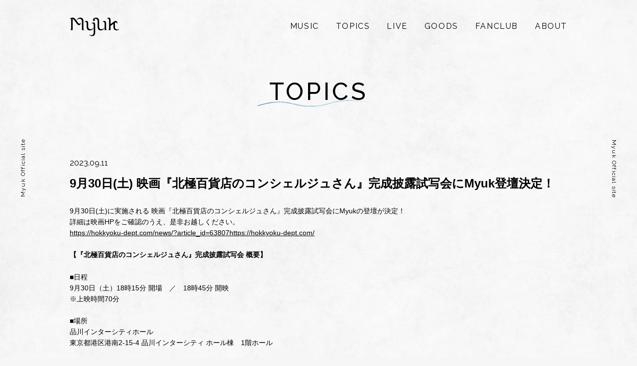

--- FILE ---
content_type: text/html; charset=UTF-8
request_url: https://myuk.jp/621/
body_size: 7421
content:
<!DOCTYPE html>
<html lang="ja" class="no-js">
<head>
  <title>9月30日(土) 映画『北極百貨店のコンシェルジュさん』完成披露試写会にMyuk登壇決定！  |  Myuk</title>
<meta charset="UTF-8">
<meta name="viewport" content="width=device-width, initial-scale=1">
<meta http-equiv='X-UA-Compatible' content='IE=edge,chrome=1' >
<meta name='description' content='シンガーソングライターとして活動していた熊川みゆの音楽プロジェクト。これまで自身のみで作曲と表現活動を行っていたが、様々な音楽表現を吸収し、その表現の幅を広げるべく、ソロプロジェクトとしてのMyukの活動をスタート。' >
<meta name='keywords' content='ミューク,熊川みゆ,kumamiyu,Miyu Kumagawa,ソロ,COLOURS' >
<meta name='robots' content='index,follow' >
<meta name='googlebot' content='index,follow,archive' >
<meta name="twitter:card" content="summary_large_image" />
<meta property='og:type' content='website' >
<meta property='og:locale' content='ja_JP' >
<meta property="og:description" content="">
<meta property="og:title" content="9月30日(土) 映画『北極百貨店のコンシェルジュさん』完成披露試写会にMyuk登壇決定！">
<meta property="og:url" content="https://myuk.jp/621/">
<meta property="og:type" content="article">
<meta property="og:image" content="https://myuk.jp/ogp.png">
<link rel="shortcut icon" href="https://myuk.jp/wp/wp-content/themes/myuk202012/assets/img/favicon.png" type="image/png">
<script>(function(html){html.className = html.className.replace(/\bno-js\b/,'js')})(document.documentElement);</script>
<meta name='robots' content='max-image-preview:large' />
<link rel="alternate" type="application/rss+xml" title="Myuk &raquo; フィード" href="https://myuk.jp/feed/" />
<link rel="alternate" type="application/rss+xml" title="Myuk &raquo; コメントフィード" href="https://myuk.jp/comments/feed/" />
<link rel="alternate" type="application/rss+xml" title="Myuk &raquo; 9月30日(土) 映画『北極百貨店のコンシェルジュさん』完成披露試写会にMyuk登壇決定！ のコメントのフィード" href="https://myuk.jp/621/feed/" />
<style id='wp-img-auto-sizes-contain-inline-css' type='text/css'>
img:is([sizes=auto i],[sizes^="auto," i]){contain-intrinsic-size:3000px 1500px}
/*# sourceURL=wp-img-auto-sizes-contain-inline-css */
</style>
<style id='wp-block-library-inline-css' type='text/css'>
:root{--wp-block-synced-color:#7a00df;--wp-block-synced-color--rgb:122,0,223;--wp-bound-block-color:var(--wp-block-synced-color);--wp-editor-canvas-background:#ddd;--wp-admin-theme-color:#007cba;--wp-admin-theme-color--rgb:0,124,186;--wp-admin-theme-color-darker-10:#006ba1;--wp-admin-theme-color-darker-10--rgb:0,107,160.5;--wp-admin-theme-color-darker-20:#005a87;--wp-admin-theme-color-darker-20--rgb:0,90,135;--wp-admin-border-width-focus:2px}@media (min-resolution:192dpi){:root{--wp-admin-border-width-focus:1.5px}}.wp-element-button{cursor:pointer}:root .has-very-light-gray-background-color{background-color:#eee}:root .has-very-dark-gray-background-color{background-color:#313131}:root .has-very-light-gray-color{color:#eee}:root .has-very-dark-gray-color{color:#313131}:root .has-vivid-green-cyan-to-vivid-cyan-blue-gradient-background{background:linear-gradient(135deg,#00d084,#0693e3)}:root .has-purple-crush-gradient-background{background:linear-gradient(135deg,#34e2e4,#4721fb 50%,#ab1dfe)}:root .has-hazy-dawn-gradient-background{background:linear-gradient(135deg,#faaca8,#dad0ec)}:root .has-subdued-olive-gradient-background{background:linear-gradient(135deg,#fafae1,#67a671)}:root .has-atomic-cream-gradient-background{background:linear-gradient(135deg,#fdd79a,#004a59)}:root .has-nightshade-gradient-background{background:linear-gradient(135deg,#330968,#31cdcf)}:root .has-midnight-gradient-background{background:linear-gradient(135deg,#020381,#2874fc)}:root{--wp--preset--font-size--normal:16px;--wp--preset--font-size--huge:42px}.has-regular-font-size{font-size:1em}.has-larger-font-size{font-size:2.625em}.has-normal-font-size{font-size:var(--wp--preset--font-size--normal)}.has-huge-font-size{font-size:var(--wp--preset--font-size--huge)}.has-text-align-center{text-align:center}.has-text-align-left{text-align:left}.has-text-align-right{text-align:right}.has-fit-text{white-space:nowrap!important}#end-resizable-editor-section{display:none}.aligncenter{clear:both}.items-justified-left{justify-content:flex-start}.items-justified-center{justify-content:center}.items-justified-right{justify-content:flex-end}.items-justified-space-between{justify-content:space-between}.screen-reader-text{border:0;clip-path:inset(50%);height:1px;margin:-1px;overflow:hidden;padding:0;position:absolute;width:1px;word-wrap:normal!important}.screen-reader-text:focus{background-color:#ddd;clip-path:none;color:#444;display:block;font-size:1em;height:auto;left:5px;line-height:normal;padding:15px 23px 14px;text-decoration:none;top:5px;width:auto;z-index:100000}html :where(.has-border-color){border-style:solid}html :where([style*=border-top-color]){border-top-style:solid}html :where([style*=border-right-color]){border-right-style:solid}html :where([style*=border-bottom-color]){border-bottom-style:solid}html :where([style*=border-left-color]){border-left-style:solid}html :where([style*=border-width]){border-style:solid}html :where([style*=border-top-width]){border-top-style:solid}html :where([style*=border-right-width]){border-right-style:solid}html :where([style*=border-bottom-width]){border-bottom-style:solid}html :where([style*=border-left-width]){border-left-style:solid}html :where(img[class*=wp-image-]){height:auto;max-width:100%}:where(figure){margin:0 0 1em}html :where(.is-position-sticky){--wp-admin--admin-bar--position-offset:var(--wp-admin--admin-bar--height,0px)}@media screen and (max-width:600px){html :where(.is-position-sticky){--wp-admin--admin-bar--position-offset:0px}}

/*# sourceURL=wp-block-library-inline-css */
</style><style id='global-styles-inline-css' type='text/css'>
:root{--wp--preset--aspect-ratio--square: 1;--wp--preset--aspect-ratio--4-3: 4/3;--wp--preset--aspect-ratio--3-4: 3/4;--wp--preset--aspect-ratio--3-2: 3/2;--wp--preset--aspect-ratio--2-3: 2/3;--wp--preset--aspect-ratio--16-9: 16/9;--wp--preset--aspect-ratio--9-16: 9/16;--wp--preset--color--black: #000000;--wp--preset--color--cyan-bluish-gray: #abb8c3;--wp--preset--color--white: #ffffff;--wp--preset--color--pale-pink: #f78da7;--wp--preset--color--vivid-red: #cf2e2e;--wp--preset--color--luminous-vivid-orange: #ff6900;--wp--preset--color--luminous-vivid-amber: #fcb900;--wp--preset--color--light-green-cyan: #7bdcb5;--wp--preset--color--vivid-green-cyan: #00d084;--wp--preset--color--pale-cyan-blue: #8ed1fc;--wp--preset--color--vivid-cyan-blue: #0693e3;--wp--preset--color--vivid-purple: #9b51e0;--wp--preset--gradient--vivid-cyan-blue-to-vivid-purple: linear-gradient(135deg,rgb(6,147,227) 0%,rgb(155,81,224) 100%);--wp--preset--gradient--light-green-cyan-to-vivid-green-cyan: linear-gradient(135deg,rgb(122,220,180) 0%,rgb(0,208,130) 100%);--wp--preset--gradient--luminous-vivid-amber-to-luminous-vivid-orange: linear-gradient(135deg,rgb(252,185,0) 0%,rgb(255,105,0) 100%);--wp--preset--gradient--luminous-vivid-orange-to-vivid-red: linear-gradient(135deg,rgb(255,105,0) 0%,rgb(207,46,46) 100%);--wp--preset--gradient--very-light-gray-to-cyan-bluish-gray: linear-gradient(135deg,rgb(238,238,238) 0%,rgb(169,184,195) 100%);--wp--preset--gradient--cool-to-warm-spectrum: linear-gradient(135deg,rgb(74,234,220) 0%,rgb(151,120,209) 20%,rgb(207,42,186) 40%,rgb(238,44,130) 60%,rgb(251,105,98) 80%,rgb(254,248,76) 100%);--wp--preset--gradient--blush-light-purple: linear-gradient(135deg,rgb(255,206,236) 0%,rgb(152,150,240) 100%);--wp--preset--gradient--blush-bordeaux: linear-gradient(135deg,rgb(254,205,165) 0%,rgb(254,45,45) 50%,rgb(107,0,62) 100%);--wp--preset--gradient--luminous-dusk: linear-gradient(135deg,rgb(255,203,112) 0%,rgb(199,81,192) 50%,rgb(65,88,208) 100%);--wp--preset--gradient--pale-ocean: linear-gradient(135deg,rgb(255,245,203) 0%,rgb(182,227,212) 50%,rgb(51,167,181) 100%);--wp--preset--gradient--electric-grass: linear-gradient(135deg,rgb(202,248,128) 0%,rgb(113,206,126) 100%);--wp--preset--gradient--midnight: linear-gradient(135deg,rgb(2,3,129) 0%,rgb(40,116,252) 100%);--wp--preset--font-size--small: 13px;--wp--preset--font-size--medium: 20px;--wp--preset--font-size--large: 36px;--wp--preset--font-size--x-large: 42px;--wp--preset--spacing--20: 0.44rem;--wp--preset--spacing--30: 0.67rem;--wp--preset--spacing--40: 1rem;--wp--preset--spacing--50: 1.5rem;--wp--preset--spacing--60: 2.25rem;--wp--preset--spacing--70: 3.38rem;--wp--preset--spacing--80: 5.06rem;--wp--preset--shadow--natural: 6px 6px 9px rgba(0, 0, 0, 0.2);--wp--preset--shadow--deep: 12px 12px 50px rgba(0, 0, 0, 0.4);--wp--preset--shadow--sharp: 6px 6px 0px rgba(0, 0, 0, 0.2);--wp--preset--shadow--outlined: 6px 6px 0px -3px rgb(255, 255, 255), 6px 6px rgb(0, 0, 0);--wp--preset--shadow--crisp: 6px 6px 0px rgb(0, 0, 0);}:where(.is-layout-flex){gap: 0.5em;}:where(.is-layout-grid){gap: 0.5em;}body .is-layout-flex{display: flex;}.is-layout-flex{flex-wrap: wrap;align-items: center;}.is-layout-flex > :is(*, div){margin: 0;}body .is-layout-grid{display: grid;}.is-layout-grid > :is(*, div){margin: 0;}:where(.wp-block-columns.is-layout-flex){gap: 2em;}:where(.wp-block-columns.is-layout-grid){gap: 2em;}:where(.wp-block-post-template.is-layout-flex){gap: 1.25em;}:where(.wp-block-post-template.is-layout-grid){gap: 1.25em;}.has-black-color{color: var(--wp--preset--color--black) !important;}.has-cyan-bluish-gray-color{color: var(--wp--preset--color--cyan-bluish-gray) !important;}.has-white-color{color: var(--wp--preset--color--white) !important;}.has-pale-pink-color{color: var(--wp--preset--color--pale-pink) !important;}.has-vivid-red-color{color: var(--wp--preset--color--vivid-red) !important;}.has-luminous-vivid-orange-color{color: var(--wp--preset--color--luminous-vivid-orange) !important;}.has-luminous-vivid-amber-color{color: var(--wp--preset--color--luminous-vivid-amber) !important;}.has-light-green-cyan-color{color: var(--wp--preset--color--light-green-cyan) !important;}.has-vivid-green-cyan-color{color: var(--wp--preset--color--vivid-green-cyan) !important;}.has-pale-cyan-blue-color{color: var(--wp--preset--color--pale-cyan-blue) !important;}.has-vivid-cyan-blue-color{color: var(--wp--preset--color--vivid-cyan-blue) !important;}.has-vivid-purple-color{color: var(--wp--preset--color--vivid-purple) !important;}.has-black-background-color{background-color: var(--wp--preset--color--black) !important;}.has-cyan-bluish-gray-background-color{background-color: var(--wp--preset--color--cyan-bluish-gray) !important;}.has-white-background-color{background-color: var(--wp--preset--color--white) !important;}.has-pale-pink-background-color{background-color: var(--wp--preset--color--pale-pink) !important;}.has-vivid-red-background-color{background-color: var(--wp--preset--color--vivid-red) !important;}.has-luminous-vivid-orange-background-color{background-color: var(--wp--preset--color--luminous-vivid-orange) !important;}.has-luminous-vivid-amber-background-color{background-color: var(--wp--preset--color--luminous-vivid-amber) !important;}.has-light-green-cyan-background-color{background-color: var(--wp--preset--color--light-green-cyan) !important;}.has-vivid-green-cyan-background-color{background-color: var(--wp--preset--color--vivid-green-cyan) !important;}.has-pale-cyan-blue-background-color{background-color: var(--wp--preset--color--pale-cyan-blue) !important;}.has-vivid-cyan-blue-background-color{background-color: var(--wp--preset--color--vivid-cyan-blue) !important;}.has-vivid-purple-background-color{background-color: var(--wp--preset--color--vivid-purple) !important;}.has-black-border-color{border-color: var(--wp--preset--color--black) !important;}.has-cyan-bluish-gray-border-color{border-color: var(--wp--preset--color--cyan-bluish-gray) !important;}.has-white-border-color{border-color: var(--wp--preset--color--white) !important;}.has-pale-pink-border-color{border-color: var(--wp--preset--color--pale-pink) !important;}.has-vivid-red-border-color{border-color: var(--wp--preset--color--vivid-red) !important;}.has-luminous-vivid-orange-border-color{border-color: var(--wp--preset--color--luminous-vivid-orange) !important;}.has-luminous-vivid-amber-border-color{border-color: var(--wp--preset--color--luminous-vivid-amber) !important;}.has-light-green-cyan-border-color{border-color: var(--wp--preset--color--light-green-cyan) !important;}.has-vivid-green-cyan-border-color{border-color: var(--wp--preset--color--vivid-green-cyan) !important;}.has-pale-cyan-blue-border-color{border-color: var(--wp--preset--color--pale-cyan-blue) !important;}.has-vivid-cyan-blue-border-color{border-color: var(--wp--preset--color--vivid-cyan-blue) !important;}.has-vivid-purple-border-color{border-color: var(--wp--preset--color--vivid-purple) !important;}.has-vivid-cyan-blue-to-vivid-purple-gradient-background{background: var(--wp--preset--gradient--vivid-cyan-blue-to-vivid-purple) !important;}.has-light-green-cyan-to-vivid-green-cyan-gradient-background{background: var(--wp--preset--gradient--light-green-cyan-to-vivid-green-cyan) !important;}.has-luminous-vivid-amber-to-luminous-vivid-orange-gradient-background{background: var(--wp--preset--gradient--luminous-vivid-amber-to-luminous-vivid-orange) !important;}.has-luminous-vivid-orange-to-vivid-red-gradient-background{background: var(--wp--preset--gradient--luminous-vivid-orange-to-vivid-red) !important;}.has-very-light-gray-to-cyan-bluish-gray-gradient-background{background: var(--wp--preset--gradient--very-light-gray-to-cyan-bluish-gray) !important;}.has-cool-to-warm-spectrum-gradient-background{background: var(--wp--preset--gradient--cool-to-warm-spectrum) !important;}.has-blush-light-purple-gradient-background{background: var(--wp--preset--gradient--blush-light-purple) !important;}.has-blush-bordeaux-gradient-background{background: var(--wp--preset--gradient--blush-bordeaux) !important;}.has-luminous-dusk-gradient-background{background: var(--wp--preset--gradient--luminous-dusk) !important;}.has-pale-ocean-gradient-background{background: var(--wp--preset--gradient--pale-ocean) !important;}.has-electric-grass-gradient-background{background: var(--wp--preset--gradient--electric-grass) !important;}.has-midnight-gradient-background{background: var(--wp--preset--gradient--midnight) !important;}.has-small-font-size{font-size: var(--wp--preset--font-size--small) !important;}.has-medium-font-size{font-size: var(--wp--preset--font-size--medium) !important;}.has-large-font-size{font-size: var(--wp--preset--font-size--large) !important;}.has-x-large-font-size{font-size: var(--wp--preset--font-size--x-large) !important;}
/*# sourceURL=global-styles-inline-css */
</style>

<style id='classic-theme-styles-inline-css' type='text/css'>
/*! This file is auto-generated */
.wp-block-button__link{color:#fff;background-color:#32373c;border-radius:9999px;box-shadow:none;text-decoration:none;padding:calc(.667em + 2px) calc(1.333em + 2px);font-size:1.125em}.wp-block-file__button{background:#32373c;color:#fff;text-decoration:none}
/*# sourceURL=/wp-includes/css/classic-themes.min.css */
</style>
<link rel="canonical" href="https://myuk.jp/621/" />
<link rel='shortlink' href='https://myuk.jp/?p=621' />
<link rel="preconnect" href="https://fonts.gstatic.com">
<link href="https://fonts.googleapis.com/css2?family=Raleway:wght@400;500;600;700&display=swap" rel="stylesheet">
<link href='https://myuk.jp/wp/wp-content/themes/myuk202012/assets/css/reset.css' media='all' rel='stylesheet' type='text/css' />
<link href='https://myuk.jp/wp/wp-content/themes/myuk202012/style.css' media='all' rel='stylesheet' type='text/css' />
<link href='https://myuk.jp/wp/wp-content/themes/myuk202012/assets/css/slick.css' media='all' rel='stylesheet' type='text/css' />
<link href='https://myuk.jp/wp/wp-content/themes/myuk202012/assets/css/slick-theme.css' media='all' rel='stylesheet' type='text/css' />
<link href='https://myuk.jp/wp/wp-content/themes/myuk202012/assets/css/style.css?v=20260130-1826' media='all' rel='stylesheet' type='text/css' />

<script src="//ajax.googleapis.com/ajax/libs/jquery/1.8.3/jquery.min.js" charset="UTF-8"></script>
<script src="https://myuk.jp/wp/wp-content/themes/myuk202012/assets/js/jquery.easing.1.3.js" charset="UTF-8"></script>
<!--[if lt IE 9]>
  <script src="https://myuk.jp/wp/wp-content/themes/myuk202012/assets/js/html5shiv.js"></script>
<![endif]-->
<script src="https://myuk.jp/wp/wp-content/themes/myuk202012/assets/js/slick.min.js" charset="UTF-8"></script>
<script src="https://myuk.jp/wp/wp-content/themes/myuk202012/assets/js/main.js" charset="UTF-8"></script>

<!-- Google Tag Manager -->
<script>(function(w,d,s,l,i){w[l]=w[l]||[];w[l].push({'gtm.start':
new Date().getTime(),event:'gtm.js'});var f=d.getElementsByTagName(s)[0],
j=d.createElement(s),dl=l!='dataLayer'?'&l='+l:'';j.async=true;j.src=
'https://www.googletagmanager.com/gtm.js?id='+i+dl;f.parentNode.insertBefore(j,f);
})(window,document,'script','dataLayer','GTM-PZ6WBT');</script>
<!-- End Google Tag Manager -->

</head>

<body class="wp-singular post-template-default single single-post postid-621 single-format-standard wp-theme-myuk202012">
<!-- Google Tag Manager (noscript) -->
<noscript><iframe src="https://www.googletagmanager.com/ns.html?id=GTM-PZ6WBT"
height="0" width="0" style="display:none;visibility:hidden"></iframe></noscript>
<!-- End Google Tag Manager (noscript) -->

  <div id="wrapper">
    <header id="siteHeader">
      <div class="header_wrap">
        <div class="logo">

          <a href="https://myuk.jp">
            <img src="https://myuk.jp/wp/wp-content/themes/myuk202012/assets/img/Myuk_logo_BK.png" width="200" height="auto">
          </a>

        </div>
        <nav id="menu">
          <div class="ui-spmenu">
            <span class="spmenu">menu</span>
          </div>
          <ul>
            <li class="music"><a href="https://myuk.jp/music"><span>MUSIC</span></a></li>
            <li class="topics"><a href="https://myuk.jp/topics"><span>TOPICS</span></a></li>
            <li class="live"><a href="https://myuk.jp/live"><span>LIVE</span></a></li>
            <li class="goods"><a href="https://items-store.jp/s/ectp63/" target="_blank"><span>GOODS</span></a></li>
            <li class="fanclub"><a href="https://yodel-app.com/myuk/" target="_blank"><span>FANCLUB</span></a></li>
            <li class="about"><a href="https://myuk.jp/about"><span>ABOUT</span></a></li>


            <li class="sns-icons">
              <a href="https://music.apple.com/jp/artist/myuk/1546187874" target="_blank"><img src="https://myuk.jp/wp/wp-content/themes/myuk202012/assets/img/icon_applemusic.png" alt="Apple Music"></a>
              <a href="https://open.spotify.com/artist/7oVNI7cJUA5f1Qvu8vQlq9?si=5NgvUViBTwa2eArwis6Yig" target="_blank"><img src="https://myuk.jp/wp/wp-content/themes/myuk202012/assets/img/icon_spotify.png" alt="Spotify"></a>
              <a href="https://music.line.me/webapp/artist/mi0000000014563e8a" target="_blank"><img src="https://myuk.jp/wp/wp-content/themes/myuk202012/assets/img/icon_linemusic.png" alt="LINE Music"></a>
<br>
              <a href="https://www.youtube.com/c/myukmusic" target="_blank"><img src="https://myuk.jp/wp/wp-content/themes/myuk202012/assets/img/icon_youtube.png" alt="youtube"></a>
              <a href="https://www.instagram.com/myukmusic/" target="_blank"><img src="https://myuk.jp/wp/wp-content/themes/myuk202012/assets/img/icon_instagram.png" alt="instagram"></a>
              <a href="https://twitter.com/myukmusic" target="_blank"><img src="https://myuk.jp/wp/wp-content/themes/myuk202012/assets/img/icon_twx.png" alt="twitter"></a>
              <a href="https://www.facebook.com/myukmusic/" target="_blank"><img src="https://myuk.jp/wp/wp-content/themes/myuk202012/assets/img/icon_facebook.png" alt="facebook"></a>
<a href="mailto:info@myuk.jp"><img src="https://myuk.jp/wp/wp-content/themes/myuk202012/assets/img/icon_contact.png" alt="contact"></a>
            </li>

          </ul>
        </nav>
      </div>
    </header>

    <div id="contents">
      <div id="topics" class="contentWrap">
        <div class="page-content">
          <div class="inner">
            <header class="page-head">
            <h1 class="page-title">TOPICS</h1>
            </header>


            <article class="topics-item topics-item-content" id="post-">
              <div class="entry-head">
                <p class="date"><span>2023.09.11</span></p>
                <h2 class="title">9月30日(土) 映画『北極百貨店のコンシェルジュさん』完成披露試写会にMyuk登壇決定！</h2>
              </div>
              <div class="body">
                <p>9月30日(土)に実施される 映画『北極百貨店のコンシェルジュさん』完成披露試写会にMyukの登壇が決定！<br />
詳細は映画HPをご確認のうえ、是非お越しください。<br />
<a href="https://hokkyoku-dept.com/news/?article_id=63807">https://hokkyoku-dept.com/news/?article_id=63807https://hokkyoku-dept.com/</a></p>
<p><strong>【『北極百貨店のコンシェルジュさん』完成披露試写会 概要】</strong></p>
<p>■日程<br />
9月30日（土）18時15分 開場　／　18時45分 開映<br />
※上映時間70分</p>
<p>■場所<br />
品川インターシティホール<br />
東京都港区港南2-15-4 品川インターシティ ホール棟　1階ホール</p>
<p>■登壇者(敬称略、予定)<br />
川井田夏海、大塚剛央、津田健次郎、潘めぐみ、飛田展男、七海ひろき、花乃まりあ、<br />
Myuk、板津匡覧監督</p>
<p>【作品情報】<br />
タイトル：『北極百貨店のコンシェルジュさん』<br />
原作：西村ツチカ『北極百貨店のコンシェルジュさん』（小学館「ビッグコミックススペシャル」刊）<br />
監督：板津匡覧<br />
脚本：大島里美<br />
キャラクターデザイン・作画監督：森田千誉<br />
コンセプトカラーデザイン：広瀬いづみ<br />
美術監督：立田一郎［スタジオ風雅］<br />
動画検査：野上麻衣子<br />
撮影監督：田中宏侍<br />
編集：植松淳一<br />
音響監督：菊田浩巳<br />
音楽：tofubeats<br />
アニメーション制作：Production I.G<br />
製作：アニプレックス、Production I.G、KDDI、ADKマーケティング・ソリューションズ、トーハン<br />
配給：アニプレックス<br />
主題歌：「Gift」Myuk（Sony Music Labels Inc.）<br />
公開：10月20日(金)公開</p>
<p>Official Site → https://hokkyoku-dept.com/<br />
Twitter →　https://twitter.com/HOKKYOKU_Dept<br />
Instagram →　https://www.instagram.com/hokkyoku.dept/</p>
              </div>

            </article>

			
            <div class="btn-back">
              <a href="https://myuk.jp/topics">
                <span>BACK</span>
              </a>
            </div>

          </div>
        </div>


      </div>
    </div>

    <footer id="siteFooter">
      <div class="side-sitename left">Myuk Official site</div>
      <div class="side-sitename right">Myuk Official site</div>
      <div class="footer-sns">
        <ul>

          <li><a href="https://music.apple.com/jp/artist/myuk/1546187874" target="_blank"><img src="https://myuk.jp/wp/wp-content/themes/myuk202012/assets/img/icon_applemusic.png" alt="Apple Music"></a></li>
          <li><a href="https://open.spotify.com/artist/7oVNI7cJUA5f1Qvu8vQlq9?si=5NgvUViBTwa2eArwis6Yig" target="_blank"><img src="https://myuk.jp/wp/wp-content/themes/myuk202012/assets/img/icon_spotify.png" alt="Spotify"></a></li>
          <li><a href="https://music.line.me/webapp/artist/mi0000000014563e8a" target="_blank"><img src="https://myuk.jp/wp/wp-content/themes/myuk202012/assets/img/icon_linemusic.png" alt="LINE Music"></a></li>


          <li><a href="https://www.youtube.com/c/myukmusic" target="_blank"><img src="https://myuk.jp/wp/wp-content/themes/myuk202012/assets/img/icon_youtube.png" alt="youtube"></a></li>
          <li><a href="https://www.instagram.com/myukmusic/" target="_blank"><img src="https://myuk.jp/wp/wp-content/themes/myuk202012/assets/img/icon_instagram.png" alt="instagram"></a></li>
          <li><a href="https://vt.tiktok.com/ZSe4UpwF2/" target="_blank"><img src="https://myuk.jp/wp/wp-content/themes/myuk202012/assets/img/icon_tiktok.png?v=" alt="tiktok"></a></li>
          <li><a href="https://twitter.com/myukmusic" target="_blank"><img src="https://myuk.jp/wp/wp-content/themes/myuk202012/assets/img/icon_twx.png" alt="twitter"></a></li>
          <li><a href="https://www.facebook.com/myukmusic/" target="_blank"><img src="https://myuk.jp/wp/wp-content/themes/myuk202012/assets/img/icon_facebook.png" alt="facebook"></a></li>
          <li><a href="mailto:info@myuk.jp"><img src="https://myuk.jp/wp/wp-content/themes/myuk202012/assets/img/icon_contact.png" alt="contact"></a></li>
        </ul>
      </div>
      <p class="copyright">©myuk all rights reserved.</p>
    </footer>

</div><!-- #wrapper -->

<script type="speculationrules">
{"prefetch":[{"source":"document","where":{"and":[{"href_matches":"/*"},{"not":{"href_matches":["/wp/wp-*.php","/wp/wp-admin/*","/wp/wp-content/uploads/*","/wp/wp-content/*","/wp/wp-content/plugins/*","/wp/wp-content/themes/myuk202012/*","/*\\?(.+)"]}},{"not":{"selector_matches":"a[rel~=\"nofollow\"]"}},{"not":{"selector_matches":".no-prefetch, .no-prefetch a"}}]},"eagerness":"conservative"}]}
</script>


<div style="display:none;">
<!-- SiteCatalyst code version: H.21.
Copyright 1996-2010 Adobe, Inc. All Rights Reserved
More info available at http://www.omniture.com -->
<script language="JavaScript" type="text/javascript" src="//www.sonymusic.co.jp/ipn/common/js/s_code.js"></script>
<script language="JavaScript" type="text/javascript"><!--
/* You may give each page an identifying name, server, and channel on the next lines. */
s.pageName=""
s.server=""
s.channel=""
s.pageType=""
s.prop1=""
s.prop2=""
s.prop3=""
s.prop4=""
s.prop5=""
s.prop6=""
s.prop7=""
s.prop8=""
s.prop9=""
s.prop10=""
/* Conversion Variables */
s.campaign=""
s.state=""
s.zip=""
s.events=""
s.products=""
s.purchaseID=""
s.eVar1=""
s.eVar2=""
s.eVar3=""
s.eVar4=""
s.eVar5=""
s.eVar6=""
s.eVar7=""
s.eVar8=""
s.eVar9=""
s.eVar10=""
/************* DO NOT ALTER ANYTHING BELOW THIS LINE ! **************/
var s_code=s.t();if(s_code)document.write(s_code)//--></script>
<script language="JavaScript" type="text/javascript"><!--
if(navigator.appVersion.indexOf('MSIE')>=0)document.write(unescape('%3C')+'\!-'+'-')
//--></script><noscript><a href="http://www.omniture.com" title="Web Analytics"><img
src="http://sonymusic.112.2o7.net/b/ss/smesonymusiccojpiphoneprd/1/H.21--NS/0?[AQB]&cdp=3&[AQE]"
height="1" width="1" border="0" alt="" /></a></noscript><!--/DO NOT REMOVE/-->
<!-- End SiteCatalyst code version: H.21. -->
</div>

</body>
</html>



--- FILE ---
content_type: text/css
request_url: https://myuk.jp/wp/wp-content/themes/myuk202012/style.css
body_size: 226
content:
/*
Theme Name: Myuk wodpress theme
Theme URI: 
Author: MIRROR.INC
Author URI: http://mirror-site.org/
Description: Original Theme.
Version: 1.4
Text Domain: 

This theme, like WordPress, is licensed under the GPL.
*/

body{

}

--- FILE ---
content_type: text/css
request_url: https://myuk.jp/wp/wp-content/themes/myuk202012/assets/css/style.css?v=20260130-1826
body_size: 19345
content:
@charset "utf-8";

html,body{
  color: #000;
  font-family: YuGothic, '游ゴシック', 'Hiragino Kaku Gothic ProN','Hiragino Sans', 'メイリオ', Meiryo, sans-serif;
  font-size: 14px;
  background: #F6F6F6;
}
#wrapper{
  background: url(../img/myuk_bg.jpg) no-repeat center center;
  background-size: cover;
}
img{
  max-width: 100%;
  width: 100%;
  height: auto;
}
a{
  color: #000;
}
.clearFix:after{
  content: "";
  display: block;
  clear: both;
}
#siteHeader{
  position: relative;
  z-index: 1;
}
#siteHeader .header_wrap{
  max-width: 1000px;
  margin: 0 auto;
  padding: 35px 100px;
}
#siteHeader .header_wrap:after{
  content: "";
  display: block;
  clear: both;
}
#siteHeader .header_wrap .logo{
  width: 100px;
  float: left;
  position: relative;
  z-index: 10;  
}
#siteHeader .header_wrap #menu{
  text-align: right;
}
#siteHeader .header_wrap #menu .ui-spmenu{
  cursor: pointer;
  display: none;
}
#siteHeader .header_wrap #menu li{
  display: inline-block;
  padding-left: 30px;
}
#siteHeader .header_wrap #menu li a{
  color: #000;
  font-family: 'Raleway', sans-serif;
  letter-spacing: 0.1em;
  text-decoration: none;
  font-size: 16px;
  padding: 10px 0;
  display: inline-block;
  position: relative;
  z-index: 2;
}
#siteHeader .header_wrap #menu li a:before{
  content: "";
  display: block;
  position: absolute;
  left: -12%;
  bottom: 8px;
  width: 125%;
  height: 10px;
  background: url(../img/menu-nami.png) no-repeat left bottom;
  background-size: 82px;
  width: 0;
  opacity: 0;
  transition: .3s;
  -webkit-transition: .3s;
}
#siteHeader .header_wrap #menu li a.current:before,
#siteHeader .header_wrap #menu li a:hover:before{
  width: 125%;
  opacity: 1;
}

#siteHeader .header_wrap #menu li.sns-icons{
  display: none;
}
#siteHeader .header_wrap #menu li.sns-icons a:before{
  content: none;
}

/* contents */
/* top */
#contents{
  min-height: 65vh;
/*
  background: 
    url(../img/illust-flower_l.png) no-repeat left bottom,
    url(../img/illust-flower_r.png) no-repeat right bottom;
  background-size: 15%,15%;
*/
}
#contents .inner{
  padding: 50px 100px;
  max-width: 1000px;
  margin: 0 auto;
}

#contents .mainvisual{
  padding: 0px 100px;
  max-width: 1000px;
  margin: 0 auto;
}
#contents .banner-area{
  margin: 0 -10px;
  padding: 40px 0;
}
#contents .banner-area .slick-slide{
  padding: 10px;
}
#contents .banner-area .slick-prev,
#contents .banner-area .slick-next{
  transform: none;
  -webkit-transform: none;
  top: auto;
  bottom: -48px;
  height: 30px;
  width: 50px;
}
#contents .banner-area .slick-prev{
  left: auto;
  right: 50%;
  background: url(../img/slide-prev.png) no-repeat left bottom;
  background-size: 24px;
}
#contents .banner-area .slick-next{
  left: 50%;
  background: url(../img/slide-next.png) no-repeat right bottom;
  background-size: 24px;
}
#contents .banner-area .slick-prev:before,
#contents .banner-area .slick-next:before{
  content: none;
}

/* pages */
#contents .page-head{
  padding-bottom: 50px;
}
#contents .page-head .page-title{
  font-family: 'Raleway', sans-serif;
  font-weight: 500;
  text-align: center;
  font-size: 48px;
  letter-spacing: 0.1em;
  padding-bottom: 0.15em;
  background: url(../img/title-wave.png) no-repeat center bottom;
  background-size: 250px;
}
#contents .btn-back{
  margin: 50px 0;
  text-align: center;
}
#contents .btn-back a{
  display: inline-block;
  font-size: 20px;
  font-weight: 500;
  font-family: 'Raleway', sans-serif;
  color: #000;
  letter-spacing: 0.1em;
  padding: 0 0.6em 0.3em 0.4em;
  text-decoration: none;
  background: url(../img/link_line.png) no-repeat center bottom;
  background-size: 100%;
}

/* music page */
#music{

}
#music .category-nav{
  text-align: center;
  padding: 25px 0;
}
#music .category-nav ul{
  padding-left: 2em;
}
#music .category-nav ul li{
  display: inline-block;
  margin: 0 25px;
}
#music .category-nav ul li a{ 
  color: #000;
  font-family: 'Raleway', sans-serif;
  font-size: 18px;
  text-decoration: none;
  letter-spacing: 0.1em;
}
#music .itemList{
  overflow: hidden;
  margin: 50px -25px;
}
#music .itemList li{
  padding: 25px;
  box-sizing: border-box;
  float: left;
  width: 33.33%;
}
#music .itemList li a{
  display: block;
  position: relative;
  overflow: hidden;
}
#music .itemList li a .hover-text{
  position: absolute;
  left: 0;
  top: 0;
  width: 100%;
  height: 100%;
  box-sizing: border-box;
  opacity: 0;
  transition: .3s;
  -webkit-transition: .3s;
}
#music .itemList li a .hover-text:before{
  content: "";
  display: block;
  position: absolute;
  left: 0;
  top: 0;
  width: 100%;
  height: 100%;
  background: #8fbdce;
  opacity: 0.8;
  transition: .3s;
  -webkit-transition: .3s;
  transform: scale(0) rotate(-180deg);
  -webkit-transform: scale(0) rotate(-180deg);
}
#music .itemList li a .hover-text .text{
  position: relative;
  padding: 15%;
  color: #FFF;
  opacity: 0;
  transform: translateY(10%);
  -webkit-transform: translateY(10%);
  transition: .3s ease .2s;
  -webkit-transition: .3s ease .2s;
}
#music .itemList li a .hover-text .text p{
  font-family: 'Raleway', sans-serif;
  font-size: 18px;
  letter-spacing: 0.1em;
  line-height: 1.6em;
}
#music .itemList li a .hover-text .text p.title{
  font-weight: 30px;
  margin: 0.5em 0;
  font-family: YuGothic, '游ゴシック', 'Hiragino Kaku Gothic ProN','Hiragino Sans', 'メイリオ', Meiryo, sans-serif;
  font-weight: bold;
}
#music .itemList li a:hover .hover-text{
  opacity: 1;
}
#music .itemList li a:hover .hover-text .text{
  opacity: 1;
  transform: translateY(0%);
  -webkit-transform: translateY(0%);
}
#music .itemList li a:hover .hover-text:before{
  transform: scale(1) rotate(0deg);;
  -webkit-transform: scale(1) rotate(0deg);;
}

/* music single */
#music .music-item-content{
  overflow: hidden;
  margin: 100px 0px;
}
#music .music-item-content .jacket{
  width: 50%;
  float: left;
  box-sizing: border-box;
  padding-right: 25px;
}
#music .music-item-content .text{
  width: 50%;
  margin-left: 50%;
  box-sizing: border-box;
  padding-left: 25px;
}
#music .music-item-content .text .entry-head p{
  font-family: 'Raleway', sans-serif;
  font-size: 20px;
  letter-spacing: 0.1em;
  line-height: 1.6em;
}

#music .music-item-content .text .entry-head .title{
  font-size: 42px;
  font-weight: normal;
  line-height: 1.4em;
  margin: 0.5em 0;
}
#music .music-item-content .text .body{
  margin-top: 30px;
}
#music .music-item-content .text .body p{
  line-height: 1.6em;
  font-size: 14px;
}

/* topics */

#topics .topicsList{
  overflow: hidden;
  margin: 50px 0;
}
#topics .topicsList li{
  padding: 15px 0;
  border-bottom: 1px solid #5f90c2;
}
#topics .topicsList li a{
  text-decoration: none;
}
#topics .topicsList li a p{
  line-height: 1.6em;
  font-size: 16px;
}
#topics .topicsList li a p.date{
  font-size: 16px;
  font-family: 'Raleway', sans-serif;
}
#topics .topicsList li a p.title{
  margin-top: 0.4em;
}
#topics .topicsList li.new a p.date:after{
  content: "NEW";
  display: inline-block;
  margin-left: 1em;
  color: #5f90c2;
  font-size: 85%;
}

/* topics single */
#topics .topics-item-content{
  margin: 50px 0;
}
#topics .topics-item-content p{
  line-height: 1.6em;
}
#topics .topics-item-content .date{
  font-size: 16px;
  font-family: 'Raleway', sans-serif;
}
#topics .topics-item-content .title{
  font-size: 24px;
  line-height: 1.6em;
  margin-top: 0.4em;
}
#topics .topics-item-content .body{
  margin: 25px 0;
}
#topics .topics-item-content .body p{
  line-height: 1.6em;
  margin-bottom: 1.6em;
  font-size: 14px;
}
#topics .topics-item-content .body img{
  max-width: 100%;
  width: auto;
}

#topics .topics-item-content .body .movie_wrapper{
    position: relative;
    padding-bottom: 56.25%;
    height: 0;
    overflow: hidden;
    z-index: 1;
}

#topics .topics-item-content .body .movie_wrapper iframe{
    position: absolute;
    top: 0 ;
    left: 0 ;
    height: 100% ;
    width: 100% ;
}


/* #live */

#live .itemList{
  overflow: hidden;
  margin: 50px 0;
}
#live .itemList li{
  padding: 15px 0;
  border-bottom: 1px solid #5f90c2;
}
#live .itemList li a{
  text-decoration: none;
  position: relative;
  display: block;
}
#live .itemList li a:after{
  content: "";
  display: block;
  width: 50px;
  position: absolute;
  right: 0;
  top: 0;
  height: 100%;
  background: url(../img/slide-next.png) no-repeat right center;
  background-size: 20px;
}
#live .itemList li a p{
  line-height: 1.6em;
  font-size: 16px;
}
#live .itemList li a p.date{
  font-size: 16px;
  font-family: 'Raleway', sans-serif;
}
#live .itemList li .title{
  font-size: 16px;
  line-height: 1.6em;
  margin-top: 0.4em;
}

/* #live single*/
/* topics single */
#live .live-item-content{
  margin: 50px 0;
}
#live .live-item-content .title{
  text-align: center;
  font-size: 24px;
  line-height: 1.4em;
}
#live .live-item-content .body{
  line-height: 1.6em;
  text-align: center;
}
#live .live-item-content .body dt,
#live .live-item-content .body .moreinfo h3{
  font-weight: 600;
  font-family: 'Raleway', sans-serif;
  font-size: 18px;
  margin-top: 2.4em;
  margin-bottom: 0.8em;
  letter-spacing: 0.1em;
}
#live .live-item-content .body .moreinfo{
  margin-top: 50px;
}
#live .live-item-content .body dd p{
  margin-bottom: 0.6em;
}
#live .live-item-content .body dt dt,
#live .live-item-content .body .moreinfo p{
  font-size: 14px;
}
#live .live-item-content .body .moreinfo .text-body{
   text-align: left;
   max-width: 680px;
   margin: 0 auto;
}
#live .live-item-content .body .moreinfo .text-body p{
  font-size: 13px;
}
#live .live-item-content .body .moreinfo .text-body h1,
#live .live-item-content .body .moreinfo .text-body h2,
#live .live-item-content .body .moreinfo .text-body h3,
#live .live-item-content .body .moreinfo .text-body h4,
#live .live-item-content .body .moreinfo .text-body h5,
#live .live-item-content .body .moreinfo .text-body h6{
  font-size: 18px;
  margin-top: 2em;
  margin-bottom: 0.8em;
}
#live .live-item-content .body .moreinfo .text-body h2{
  font-size: 16px;
}
#live .live-item-content .body .moreinfo .text-body h3{
  font-size: 15px;
}
#live .live-item-content .body .moreinfo .text-body h4{
  font-size: 14px;
}
#live .live-item-content .body .moreinfo .text-body h5{
  font-size: 13px;  
}
#live .live-item-content .body .moreinfo .text-body h6{
  font-size: 12px;
}

/* about */
#about .biography{
  padding: 100px 0;
}
#about .biography h2.name{
  text-align: center;
  font-family: 'Raleway', sans-serif;
  letter-spacing: 0.1em;
  text-indent: 0.1em;
  font-size: 30px;
  background: url(../img/profile_line.png) no-repeat center 0.6em;
  background-size: 125px;
  font-weight: 500;
}
#about .biography h2.name span{
  display: block;
  font-size: 55%;
  font-family: YuGothic, '游ゴシック', 'Hiragino Kaku Gothic ProN','Hiragino Sans', 'メイリオ', Meiryo, sans-serif;
  padding-top: 10px;
}
#about .biography  .text{
  
}
#about .biography  .text p{
  font-size: 16px;
  line-height: 1.8em;
  margin-top: 1.8em;
}
#error .page-head{
  text-align: center;
  line-height: 1.8em;
}
#error .title-notfound{
  font-family: 'Raleway', sans-serif;
  font-weight: 400;
  font-size: 10vw;
  line-height: 1.8em;
}
.title-cs{
  font-family: 'Raleway', sans-serif;
  font-weight: 400;
  font-size: 24px;
  text-align: center;
  letter-spacing: 0.1em;
}

/* footer */
#siteFooter{
  background: url(../img/footer_bg_vio.jpg) repeat-y center center;
  background-size: 100%;
  padding-bottom: 40px;
}
#siteFooter .side-sitename{
  position: fixed;
  top: 50%;
  left: 40px;
  font-size: 12px;
  font-family: 'Raleway', sans-serif;
  color: #000;
  width: 1em;
  white-space: nowrap;
  transform: rotate(-90deg);
  -webkit-transform: rotate(-90deg);
  margin-top: 2em;
  letter-spacing: 0.1em;
}
#siteFooter .side-sitename.right{
  right: 40px;
  left: auto;
  transform: rotate(90deg);
  -webkit-transform: rotate(90deg);
  margin-top: -6.6em;
}

#siteFooter .footer-sns{
  padding: 40px 0;
}
#siteFooter .footer-sns ul{
  text-align: center;
}
#siteFooter .footer-sns ul li{
  padding: 0 15px;
}
#siteFooter .footer-sns ul li,
#siteFooter .footer-sns ul li a{
  display: inline-block;
}
#siteFooter .footer-sns ul li a img{
  height: 32px;
  width: auto;
}
#siteFooter p.copyright{
  text-align: center;
  color: #FFF;
  font-size: 14px;
  font-family: 'Raleway', sans-serif;
}

@media (max-width: 980px){
  #siteHeader .header_wrap{
    padding: 15px 50px;
  }
  #contents .mainvisual{
    padding: 0 50px;
  }
  #contents{
    padding-bottom: 25px;
  }
  #contents .inner{
    padding: 25px 50px;
  }
  #siteFooter .side-sitename{
    left: 20px;
  }
  #siteFooter .side-sitename.right{
    right: 17px;
  }
}
@media (max-width: 768px){
  #music .itemList{
    margin: 50px -15px;
  }
  #music .itemList li{
    padding: 10px;
  }
  #music .music-item-content{
    margin: 50px auto;
  }
  #music .music-item-content .jacket{
    padding-right: 10px;
  }
  #music .music-item-content .text{
    padding-left: 0px;
    margin-left: 0;
    width: auto;
  }
  #music .music-item-content .text .entry-head{
    margin-left: 50%;
    padding-left: 10px; 
  }
  #music .music-item-content .text .body{
    clear: both;
    margin-top: 0px;
    padding-top: 30px;
  }
  #about .biography{
    padding: 50px 0;
  }
}

@media (max-width: 640px){
  #siteHeader .header_wrap,
  #contents .mainvisual,
  #contents .inner{
    padding-left: 20px;
    padding-right: 20px;
  }
  #siteHeader .header_wrap{
    position: relative;
    padding: 10px 20px;
  }
  #siteHeader .header_wrap #menu{
    position: absolute;
    width: 100%;
    right: 0;
    height: 60px;
    overflow: visible;
  }
  #siteHeader .header_wrap #menu .ui-spmenu{
    display: block;
    width: 40px;
    height: 40px;
    position: absolute;
    right: 20px;
    top: 0px;
    z-index: 10;  
  }
  #siteHeader .header_wrap #menu .ui-spmenu span,
  #siteHeader .header_wrap #menu .ui-spmenu:before,
  #siteHeader .header_wrap #menu .ui-spmenu:after{
    content: "";
    display: block;
    width: 26px;
    height: 3px;
    position: absolute;
    right: 0;
    top: 18px;
    transition: .4s;
    -webkit-transition: .4s;
    background: #000;
    overflow: hidden;
    text-indent: -9999px;
    border-radius: 8px 0;
  }
  #siteHeader .header_wrap #menu .ui-spmenu:before{
    top: 10px;
  }
  #siteHeader .header_wrap #menu .ui-spmenu:after{
    top: 26px;
  }
  #siteHeader .header_wrap #menu.open .ui-spmenu span{
    opacity: 0;
  }
  #siteHeader .header_wrap #menu.open .ui-spmenu:before{
    top: 18px;
    transform: rotate(45deg);
    -webkit-transform: rotate(45deg);
  }
  #siteHeader .header_wrap #menu.open .ui-spmenu:after{
    top: 18px;
    transform: rotate(-45deg);
    -webkit-transform: rotate(-45deg);
  }
  #siteHeader .header_wrap #menu ul{
    padding-top: 50px;
    padding-bottom: 10px;
    background: url(../img/myuk_bg.jpg) no-repeat center center;
    background-size: cover;
    height: 100vh;
    box-sizing: border-box;
    transform: translateY(-120%);
    -webkit-transform: translateY(-120%);
    transition: .5s;
    -webkit-transition: .5s;
  }
  #siteHeader .header_wrap #menu li{
    display: block;
    padding: 10px 0;
    text-align: center;
  }
  #siteHeader .header_wrap #menu li a{
    font-size: 20px;
  }
  #siteHeader .header_wrap #menu.open ul{
    transform: translateY(0%);
    -webkit-transform: translateY(0%);
  }

  #siteHeader .header_wrap #menu li.sns-icons{
    display: block;
  }
  #siteHeader .header_wrap #menu li.sns-icons a{
    display: inline-block;
    margin: 0 8px;
    filter: invert(100%);
    vertical-align: middle;
  }
  #siteHeader .header_wrap #menu li.sns-icons a img{
    height: 30px;
    width: auto;
  }

  #contents{
    background-size: 23%,23%;
    padding-bottom: 25px;
  }
  #contents .banner-area{
    padding: 0px 0 45px;
    margin: 0 -5px;
  }
  #contents .banner-area .slick-slide{
    padding: 5px;
  }
  #contents .banner-area .slick-prev, #contents .banner-area .slick-next{
    background-size: 18px;
    bottom: -50px;
    height: 20px;
  }
  #contents .page-head{
    padding-bottom: 25px;
  }
  #contents .page-head .page-title{
    font-size: 32px;
    background-size: 150px;
  }
  #contents .btn-back{
    margin: 50px 0 30px;
  }
  #music .category-nav ul li{
    margin: 0 15px;
  }
  #music .category-nav ul li a{
    font-size: 16px;
  }
  #music .itemList {
    margin: 10px -5px;
  }
  #music .itemList li{
    padding: 5px;
    width: 50%;
  }
  #music .music-item-content{
    margin: 15px 0;
  }
  #music .music-item-content .text .entry-head p{
    font-size: 14px;
  }
  #music .music-item-content .text .entry-head .title{
    font-size: 18px;
  }
  #music .music-item-content .text .body{
    padding-top: 15px;
  }
  #music .music-item-content .text .body p{
    font-size: 13px;
  }
  #topics .topicsList{
    margin: 25px 0;
  }
  #topics .topicsList li a p.date{
    font-size: 14px;
  }
  #topics .topicsList li a p.title{
    font-size: 13px;
  }
  #topics .topics-item-content{
    margin: 25px 0;
  }
  #topics .topics-item-content .title{
    font-size: 18px;
  }
  #topics .topics-item-content .body{
    margin: 15px 0;
  }
  #topics .topics-item-content .body p{
    font-size: 13px;
  }
  #live .itemList,
  #live .live-item-content{
    margin: 25px 0;
  }
  #live .itemList li{
    padding: 10px 0;
  }
  #live .itemList li a:after{
    right: 5px;
    background-size: 14px;
    width: 20px;
  }
  #live .itemList li a p.date{
    font-size: 14px;
  }
  #live .itemList li .title{
    font-size: 13px;
    margin-top: 0.2em;
  }
  #live .live-item-content .title{
    font-size: 18px;
  }
  #live .live-item-content .body dt, 
  #live .live-item-content .body .moreinfo h3{
    font-size: 16px;
    margin-top: 2em;
    margin-bottom: 0.5em;
  }
  #live .live-item-content .body dd, 
  #live .live-item-content .body .moreinfo p{
    font-size: 13px; 
  }
  #live .live-item-content .body .moreinfo .text-body h1, #live .live-item-content .body .moreinfo .text-body h2, #live .live-item-content .body .moreinfo .text-body h3, #live .live-item-content .body .moreinfo .text-body h4, #live .live-item-content .body .moreinfo .text-body h5, #live .live-item-content .body .moreinfo .text-body h6{
    margin-top: 1.6em;
    margin-bottom: 0.4em;
  }
  #live .live-item-content .body .moreinfo .text-body p{
    font-size: 12px;
    line-height: 1.6em;
  }
  #live .live-item-content .body .moreinfo .text-body h2{
    font-size: 16px;
  }
  #live .live-item-content .body .moreinfo .text-body h3{
    font-size: 13px;
  }
  #live .live-item-content .body .moreinfo .text-body h4{
    font-size: 12px;
  }
  #live .live-item-content .body .moreinfo .text-body h5{
    font-size: 11px;  
  }
  #live .live-item-content .body .moreinfo .text-body h6{
    font-size: 10px;
  }
  
  
  #about .biography{
    padding: 30px 0 50px;
  }
  #about .biography .text p{
    font-size: 14px;
    line-height: 1.6em;
    margin-top: 1.6em;
  }
  #siteFooter .side-sitename{
    left: 5px;
    font-size: 10px;
  }
  #siteFooter .side-sitename.right{
    right: 5px;
  }
  #siteFooter .footer-sns ul li{
    padding: 0 10px;
  }
  #error .title-notfound,
  .title-cs{
    padding-top: 50px;
  }
}

@media (max-width: 480px){
  #siteFooter .footer-sns ul li{
    padding: 0 5px;
  }
}


--- FILE ---
content_type: application/javascript
request_url: https://myuk.jp/wp/wp-content/themes/myuk202012/assets/js/main.js
body_size: 307
content:
$(function(){
  
  
  $(".banner-slide").slick({
    infinite: true,
    slidesToShow: 3,
    responsive: [
      {
        breakpoint: 640,
        settings: {
          slidesToShow: 2,
        }
      },
    ],
  });
  
  $(".ui-spmenu").click(function(){
    $("#menu").toggleClass("open");
  });
  
});